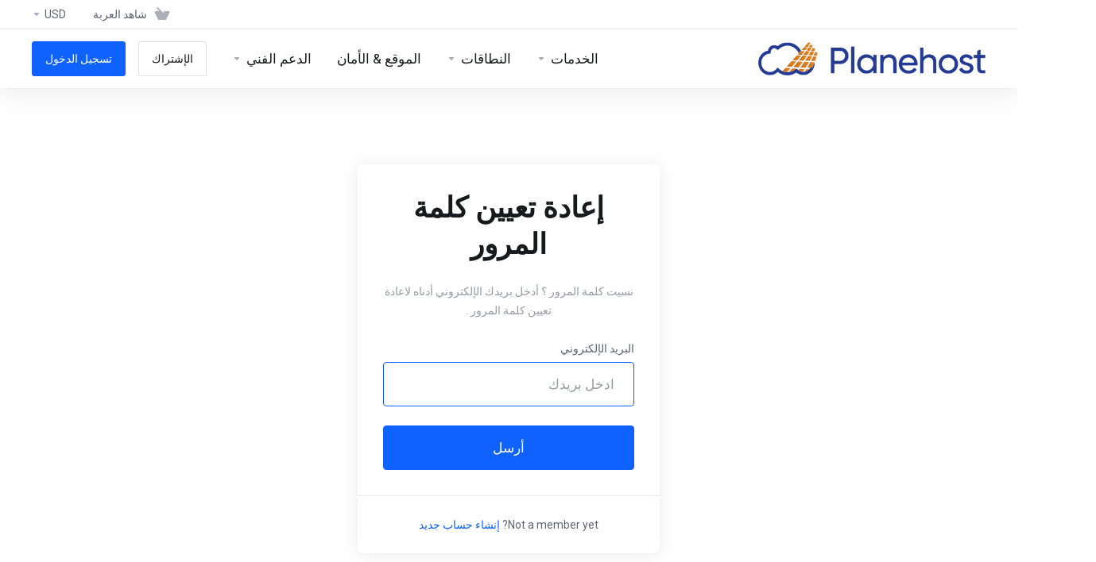

--- FILE ---
content_type: text/html; charset=utf-8
request_url: https://clients.planehost.com/password/reset
body_size: 8827
content:
    <!DOCTYPE html>
    <html lang="ar" dir="rtl">
    <head>
        <meta charset="utf-8" />
        <meta http-equiv="X-UA-Compatible" content="IE=edge">
        <meta name="viewport" content="width=device-width, initial-scale=1.0, maximum-scale=1.0, user-scalable=0">
            <title>
                    إعادة تعيين كلمة المرور
         - planehost
    </title>
            <link rel="canonical" href="https://clients.planehost.com/password/reset">
                            <link rel="shortcut icon" href="/templates/lagom2/assets/img/favicons/favicon.ico">
        <link rel="icon" sizes="16x16 32x32 64x64" href="/templates/lagom2/assets/img/favicons/favicon.ico">
        <link rel="icon" type="image/png" sizes="196x196" href="/templates/lagom2/assets/img/favicons/favicon-192.png">
        <link rel="icon" type="image/png" sizes="160x160" href="/templates/lagom2/assets/img/favicons/favicon-160.png">
        <link rel="icon" type="image/png" sizes="96x96" href="/templates/lagom2/assets/img/favicons/favicon-96.png">
        <link rel="icon" type="image/png" sizes="64x64" href="/templates/lagom2/assets/img/favicons/favicon-64.png">
        <link rel="icon" type="image/png" sizes="32x32" href="/templates/lagom2/assets/img/favicons/favicon-32.png">
        <link rel="icon" type="image/png" sizes="16x16" href="/templates/lagom2/assets/img/favicons/favicon-16.png">
        <link rel="apple-touch-icon" href="/templates/lagom2/assets/img/favicons/favicon-57.png">
        <link rel="apple-touch-icon" sizes="114x114" href="/templates/lagom2/assets/img/favicons/favicon-114.png">
        <link rel="apple-touch-icon" sizes="72x72" href="/templates/lagom2/assets/img/favicons/favicon-72.png">
        <link rel="apple-touch-icon" sizes="144x144" href="/templates/lagom2/assets/img/favicons/favicon-144.png">
        <link rel="apple-touch-icon" sizes="60x60" href="/templates/lagom2/assets/img/favicons/favicon-60.png">
        <link rel="apple-touch-icon" sizes="120x120" href="/templates/lagom2/assets/img/favicons/favicon-120.png">
        <link rel="apple-touch-icon" sizes="76x76" href="/templates/lagom2/assets/img/favicons/favicon-76.png">
        <link rel="apple-touch-icon" sizes="152x152" href="/templates/lagom2/assets/img/favicons/favicon-152.png">
        <link rel="apple-touch-icon" sizes="180x180" href="/templates/lagom2/assets/img/favicons/favicon-180.png">
        <meta name="msapplication-TileColor" content="#FFFFFF">
        <meta name="msapplication-TileImage" content="/templates/lagom2/assets/img/favicons/favicon-144.png">
        <meta name="msapplication-config" content="/templates/lagom2/assets/img/favicons/browserconfig.xml">
    
                <link rel='stylesheet' href='/templates/lagom2/core/styles/modern/assets/css/vars/minified.css?1742090641'>
        
                <link rel="stylesheet" href="/templates/lagom2/assets/css/theme-rtl.css?v=2.2.8">
                                
        
        
        
        
        <!-- HTML5 Shim and Respond.js IE8 support of HTML5 elements and media queries -->
    <!-- WARNING: Respond.js doesn't work if you view the page via file:// -->
    <!--[if lt IE 9]>
    <script src="https://oss.maxcdn.com/libs/html5shiv/3.7.0/html5shiv.js"></script>
    <script src="https://oss.maxcdn.com/libs/respond.js/1.4.2/respond.min.js"></script>
    <![endif]-->

        <script>
        var csrfToken = '92155fca14a7aeaac1f2c7a94ddd3b0c028cf5ab',
            markdownGuide = 'دليل تخفيض السعر',
            locale = 'en',
            saved = 'تم الحفظ',
            saving = 'حفظ تلقائي',
            whmcsBaseUrl = "";
            var recaptcha = {"requiredText":"\u0645\u0637\u0644\u0648\u0628","siteKey":"6LfKVmQqAAAAADjKQlCpOdMwgjSexWjETSjSJi__","apiObject":"grecaptcha","libUrl":"https:\/\/www.google.com\/recaptcha\/api.js?onload=recaptchaLoadCallback&render=explicit"}    </script>
            <script  src="/templates/lagom2/assets/js/scripts.min.js?v=2.2.8"></script>
    <script  src="/templates/lagom2/assets/js/core.min.js?v=2.2.8"></script>

        
                

                    <link href="/assets/css/fontawesome-all.min.css" rel="stylesheet">
            </head>
    <body class="lagom page-login page-login-default lagom-not-portal lagom-layout-top lagom-layout-condensed lagom-layout-banner lagom-modern page-password-reset-container" data-phone-cc-input="1">

    
        

                

    



    
    




                    

    <div class="app-nav app-nav-condensed " >
                                                                                                                                                                                                                                                                                                    <div class="app-nav-header " id="header">
            <div class="container">
                <button class="app-nav-toggle navbar-toggle" type="button">
                    <span class="icon-bar"></span>
                    <span class="icon-bar"></span>
                    <span class="icon-bar"></span>
                    <span class="icon-bar"></span>
                </button>
                        
                              
                                
            <a class="logo hidden-sm hidden-xs hidden-md" href="/index.php"><img src="/templates/lagom2/assets/img/logo/logo_big.1577498805.png" title="planehost" alt="planehost"/></a>
                    <a class="logo visible-xs visible-sm visible-md" href="/index.php"><img src="/templates/lagom2/assets/img/logo/logo_big.1577498805.png" title="planehost" alt="planehost"/></a>
                                    <ul class="top-nav">
                                                                                                                                                                                                                            <li
                menuItemName="View Cart"
                class="  nav-item-cart"
                id="Secondary_Navbar-View_Cart"
                            >
                                    <a
                                                                                    href="/cart.php?a=view"
                                                                                                                        >
                                                    
                                                                    <i class="fas fa-test lm lm-basket"></i>
                                                                                                                                                                        <span class="item-text">
                                    شاهد العربة
                                                                    </span>
                                                                                                        <span class="nav-badge badge badge-primary-faded hidden" ><span ></span></span>                                                                    </a>
                                            </li>
                    <li
                menuItemName="Currencies-152"
                class="dropdown  nav-item-currency"
                id="Secondary_Navbar-Currencies-152"
                            >
                                    <a
                                                    class="dropdown-toggle"
                            href="#"
                            data-toggle="dropdown"
                                                                                            >
                                                                                                            <span class="item-text">
                                    USD
                                                                    </span>
                                                                                                                                                        <b class="ls ls-caret"></b>                    </a>
                                                                                                        <div class="dropdown-menu dropdown-menu-right">
            <div class="dropdown-menu-items has-scroll">
                                    <div class="dropdown-menu-item active">
                        <a href="/password/reset?currency=1" rel="nofollow">
                            <span>USD</span>
                        </a>
                    </div>
                                    <div class="dropdown-menu-item ">
                        <a href="/password/reset?currency=2" rel="nofollow">
                            <span>EGP</span>
                        </a>
                    </div>
                                    <div class="dropdown-menu-item ">
                        <a href="/password/reset?currency=3" rel="nofollow">
                            <span>SAR</span>
                        </a>
                    </div>
                            </div>                 
        </div>
                                </li>
                </ul>
                </div>
        </div>
            <div class="app-nav-menu" id="main-menu">
        <div class="container">
                                    
                              
                                
            <a class="logo" href="/index.php"><img src="/templates/lagom2/assets/img/logo/logo_big.1577498805.png" title="planehost" alt="planehost"/></a>
                                        <ul class="menu menu-primary" data-nav>
                                                                                                                                                                                                                                                                                                                                                                                                                                                                                                                                                                                                                                                                                                                                                                                                                                                                                                                                                                                                                                                                                                                                                                                                                                                                                                                                                                                                                                                                                                                                                                                                                                                                                                                                                                                                        <li
                menuItemName="Products"
                class="dropdown  nav-item-text-only"
                id="Primary_Navbar-Products"
                            >
                                    <a
                                                    class="dropdown-toggle"
                            href="#"
                            data-toggle="dropdown"
                                                                                            >
                                                                                    <svg class="svg-icon {if $onDark} svg-icon-on-dark {/if}" xmlns="http://www.w3.org/2000/svg" width="64" height="64" fill="none" viewBox="0 0 64 64">
    <path fill="var(--svg-icon-color-2)" stroke="var(--svg-icon-color-2)" stroke-linecap="round" stroke-linejoin="round" stroke-width="2" d="M59 36.5898V47.4098L32 62.9998L5 47.4098V36.5898L32 44.5898L59 36.5898Z" />
    <path fill="var(--svg-icon-color-1)" stroke="var(--svg-icon-color-1)" stroke-linecap="round" stroke-linejoin="round" stroke-width="2" d="M32 44.3L11.2 32.3L5 35.9L32 51.5L59 35.9L52.8 32.3L32 44.3Z" />
    <path stroke="var(--svg-icon-color-3)" stroke-linecap="round" stroke-linejoin="round" stroke-width="2" d="M32 32.2V43.7M32 32.2L5 16.6M32 32.2L59 16.6M32 43.7L59 28.1V16.6M32 43.7L5 28.1V16.6M5 16.6L32 1L59 16.6M37 34.8L44 30.7" />
</svg>
                                                                                                                                        <span class="item-text">
                                    الخدمات
                                                                    </span>
                                                                                                                                                        <b class="ls ls-caret"></b>                    </a>
                                                                                                                                                <ul class="dropdown-menu dropdown-lazy has-scroll  ">
                                                                                                                                                                    <li menuItemName="خطط الاستضافة" class=" " id="Primary_Navbar-Products-خطط_الاستضافة">
                                                                                            <a
                                                                                                            href="/store/hosting"
                                                                                                                                                        >
                                                                                                            <i class="fas fa-ticket ls ls-box"></i>
                                                                                                        خطط الاستضافة
                                                                                                    </a>
                                                                                                                                </li>
                                                                                
                                                                                                                                                                        <li menuItemName="خطط الموزعين" class=" " id="Primary_Navbar-Products-خطط_الموزعين">
                                                                                            <a
                                                                                                            href="/store/reseller"
                                                                                                                                                        >
                                                                                                            <i class="fas fa-ticket ls ls-box"></i>
                                                                                                        خطط الموزعين
                                                                                                    </a>
                                                                                                                                </li>
                                                                                
                                                                                                                                                                        <li menuItemName="تصميم المواقع الكترونية" class=" " id="Primary_Navbar-Products-تصميم_المواقع_الكترونية">
                                                                                            <a
                                                                                                            href="/store/website-design"
                                                                                                                                                        >
                                                                                                            <i class="fas fa-ticket ls ls-box"></i>
                                                                                                        تصميم المواقع الكترونية
                                                                                                    </a>
                                                                                                                                </li>
                                                                                
                                                                                    </ul>
                                                </li>
                    <li
                menuItemName="Domains"
                class="dropdown  nav-item-text-only"
                id="Primary_Navbar-Domains"
                            >
                                    <a
                                                    class="dropdown-toggle"
                            href="#"
                            data-toggle="dropdown"
                                                                                            >
                                                                                    <svg class="svg-icon {if $onDark} svg-icon-on-dark {/if}" xmlns="http://www.w3.org/2000/svg" width="64" height="64" fill="none" viewBox="0 0 64 64">
    <path fill="var(--svg-icon-color-3)" fill-rule="evenodd" d="M32.3 16.3c-.626 0-1.246.01-1.862.032a1 1 0 0 1-.069-1.999 55.815 55.815 0 0 1 3.862 0 1 1 0 0 1-.07 2 53.82 53.82 0 0 0-1.86-.033Zm-4.684-.808a1 1 0 0 1-.889 1.1 49.265 49.265 0 0 0-3.678.53 1 1 0 1 1-.36-1.968 51.298 51.298 0 0 1 3.827-.551 1 1 0 0 1 1.1.889Zm9.368 0a1 1 0 0 1 1.1-.89c1.306.14 2.583.324 3.827.552a1 1 0 1 1-.36 1.967 49.265 49.265 0 0 0-3.678-.53 1 1 0 0 1-.889-1.1Zm7.48 1.218a1 1 0 0 1 1.226-.706 42.68 42.68 0 0 1 3.699 1.175 1 1 0 0 1-.693 1.876 40.733 40.733 0 0 0-3.526-1.12 1 1 0 0 1-.706-1.225Zm-24.328 0a1 1 0 0 1-.706 1.226 41.01 41.01 0 0 0-3.526 1.119 1 1 0 0 1-.693-1.876 42.68 42.68 0 0 1 3.7-1.174 1 1 0 0 1 1.225.705Zm-7.166 2.457a1 1 0 0 1-.453 1.34c-.557.275-1.096.562-1.615.858-.402.237-.792.479-1.17.727a1 1 0 1 1-1.098-1.672c.41-.268.828-.529 1.259-.782l.01-.006a32.427 32.427 0 0 1 1.728-.918 1 1 0 0 1 1.34.453Zm38.66 0a1 1 0 0 1 1.34-.453c.592.293 1.167.598 1.723.916.651.365 1.283.762 1.892 1.188a1 1 0 1 1-1.145 1.64 20.634 20.634 0 0 0-1.728-1.085l-.008-.005a30.492 30.492 0 0 0-1.62-.861 1 1 0 0 1-.454-1.34Zm-43.982 3.15a1 1 0 0 1-.133 1.409c-.352.29-.696.593-1.034.907a1 1 0 0 1-1.361-1.466c.366-.34.738-.667 1.12-.982a1 1 0 0 1 1.408.133Zm50.925 1.374a1 1 0 0 1 1.414.015 25.349 25.349 0 0 1 1.487 1.66 1 1 0 0 1-1.548 1.267 23.56 23.56 0 0 0-1.368-1.528 1 1 0 0 1 .015-1.414Z" clip-rule="evenodd" />
    <path fill="var(--svg-icon-color-3)" fill-rule="evenodd" d="M28.22 2.227a1 1 0 0 1-.246 1.392l-.25.175a1 1 0 0 1-.278.136.968.968 0 0 1-.223.214l-.244.171c-.602.434-1.185.904-1.744 1.407a1 1 0 0 1-1.339-1.486 22.638 22.638 0 0 1 1.92-1.548l.01-.007.25-.175a1 1 0 0 1 .278-.136.968.968 0 0 1 .223-.214l.25-.175a1 1 0 0 1 1.392.246Zm-6.206 5.45a1 1 0 0 1 .242 1.394 18.42 18.42 0 0 0-1.188 1.925 29.99 29.99 0 0 0-.86 1.62 1 1 0 1 1-1.794-.884c.292-.59.595-1.163.911-1.716.39-.727.824-1.426 1.295-2.096a1 1 0 0 1 1.393-.243Zm-3.846 7.044a1 1 0 0 1 .593 1.284 41.131 41.131 0 0 0-1.117 3.527 1 1 0 0 1-1.931-.519c.344-1.28.736-2.516 1.171-3.699a1 1 0 0 1 1.284-.593Zm-2.142 7.266a1 1 0 0 1 .803 1.165 49.542 49.542 0 0 0-.533 3.677 1 1 0 0 1-1.989-.213c.14-1.303.326-2.58.555-3.826a1 1 0 0 1 1.164-.803Zm-.958 7.518a1 1 0 0 1 .965 1.034 52.863 52.863 0 0 0 0 3.725 1 1 0 1 1-1.999.07 54.851 54.851 0 0 1 0-3.865 1 1 0 0 1 1.034-.964Zm.128 7.587a1 1 0 0 1 1.102.887c.135 1.255.316 2.485.539 3.681a1 1 0 1 1-1.966.366 50.81 50.81 0 0 1-.562-3.832 1 1 0 0 1 .887-1.102Zm1.24 7.488a1 1 0 0 1 1.228.701c.335 1.223.715 2.4 1.138 3.524a1 1 0 1 1-1.872.705 41.855 41.855 0 0 1-1.195-3.701 1 1 0 0 1 .701-1.229Zm2.501 7.162a1 1 0 0 1 1.344.44c.282.556.576 1.094.88 1.61l.005.007c.266.46.552.916.855 1.364a1 1 0 1 1-1.657 1.12 25.178 25.178 0 0 1-.928-1.479 31.004 31.004 0 0 1-.939-1.718 1 1 0 0 1 .44-1.344Zm3.65 5.885a1 1 0 0 1 1.412.087c.357.404.727.797 1.108 1.179a1 1 0 0 1-1.414 1.414c-.41-.41-.809-.834-1.193-1.269a1 1 0 0 1 .088-1.411Z" clip-rule="evenodd" />
    <path stroke="var(--svg-icon-color-3)" stroke-linecap="round" stroke-linejoin="round" stroke-width="2" d="M32.9 63c-.7 0-1.3 0-2-.1m0-61.6c.7-.2 1.3-.3 2-.3m29.8 28.7c.2.7.2 1.3.2 2M1 32.9c0-.7 0-1.3.1-2m61.9.2c0 4.9-3.3 9.9-8.9 13.1-6.7 3.7-14.3 5.7-22 5.7-7.6 0-15.1-1.9-21.8-5.7C4.8 41 1 36.5 1 31.6M31.4 1c4.9 0 9.4 3.9 12.7 9.5 3.8 6.7 5.8 14.2 5.8 21.9 0 7.7-2 15.2-5.8 21.9-3.2 5.6-7.7 8.8-12.7 8.8m22.7-8.8C48.3 60 40.4 63.2 32.2 63c-8.2.2-16-3-21.9-8.7C4.5 48.5 1.1 40.6 1 32.4c.1-8.3 3.5-16.1 9.4-21.9C16.1 4.5 24 1.1 32.2 1c8.3.1 16.2 3.5 21.9 9.5 5.8 5.8 9 13.7 8.9 21.9.1 8.2-3.1 16.1-8.9 21.9Z" />
    <path fill="var(--svg-icon-color-2)" stroke="var(--svg-icon-color-2)" stroke-linecap="round" stroke-linejoin="round" stroke-width="2" d="M31.5 39.9a7.5 7.5 0 1 0 0-15 7.5 7.5 0 0 0 0 15Z" />
</svg>
                                                                                                                                        <span class="item-text">
                                    النطاقات
                                                                    </span>
                                                                                                                                                        <b class="ls ls-caret"></b>                    </a>
                                                                                                                                                <ul class="dropdown-menu dropdown-lazy has-scroll  ">
                                                                                                                                                                    <li menuItemName="Register a New Domain" class=" " id="Primary_Navbar-Domains-Register_a_New_Domain">
                                                                                            <a
                                                                                                            href="/cart.php?a=add&domain=register"
                                                                                                                                                        >
                                                                                                            <i class="fas fa-test lm lm-globe"></i>
                                                                                                        <span class="menu-item-content">تسجيل نطاق جديد</span>
                                                                                                    </a>
                                                                                                                                </li>
                                                                                
                                                                                                                                                                        <li menuItemName="Transfer Domains to Us" class=" " id="Primary_Navbar-Domains-Transfer_Domains_to_Us">
                                                                                            <a
                                                                                                            href="/cart.php?a=add&domain=transfer"
                                                                                                                                                        >
                                                                                                            <i class="fas fa-test ls ls-transfer"></i>
                                                                                                        <span class="menu-item-content">نقل نطاق إلينا</span>
                                                                                                    </a>
                                                                                                                                </li>
                                                                                
                                                                                                                                                                        <li menuItemName="Divider-286" class="nav-divider " id="Primary_Navbar-Domains-Divider-286">
                                                                                            -----
                                                                                                                                </li>
                                                                                
                                                                                                                                                                        <li menuItemName="Domain Pricing" class=" " id="Primary_Navbar-Domains-Domain_Pricing">
                                                                                            <a
                                                                                                            href="/domain/pricing"
                                                                                                                                                        >
                                                                                                            <i class="fas fa-test ls ls-document-info"></i>
                                                                                                        <span class="menu-item-content">سعر الدومين</span>
                                                                                                    </a>
                                                                                                                                </li>
                                                                                
                                                                                    </ul>
                                                </li>
                    <li
                menuItemName="Website & Security"
                class="  nav-item-text-only"
                id="Primary_Navbar-Website_&_Security"
                            >
                                    <a
                                                                                    href="#"
                                                                                                                        >
                                                                                    <svg class="svg-icon {if $onDark} svg-icon-on-dark {/if}" xmlns="http://www.w3.org/2000/svg" width="64" height="64" fill="none" viewBox="0 0 64 64">
    <path fill="var(--svg-icon-color-2)" stroke="var(--svg-icon-color-2)" stroke-linecap="round" stroke-linejoin="round" stroke-width="2" d="M31 27.5 59 3.8 54 1 26 17.2v7.5l5 2.8Z" />
    <path fill="var(--svg-icon-color-1)" stroke="var(--svg-icon-color-1)" stroke-linecap="round" stroke-linejoin="round" stroke-width="2" d="M31 19.9v7.6l7.5 4.4V48H45l14-16.2v-28L31 19.9Z" />
    <path stroke="var(--svg-icon-color-3)" stroke-linecap="round" stroke-linejoin="round" stroke-width="2" d="m33 34.9 5-2.7m-5 2.7L5 18.8m28 16.1V63m5-30.8L10 16l-5 2.8m33 13.4v28.1L33 63M5 18.8v28L19 63h14" />
</svg>
                                                                                                                                        <span class="item-text">
                                    الموقع & الأمان
                                                                    </span>
                                                                                                                                                                            </a>
                                            </li>
                    <li
                menuItemName="Support"
                class="dropdown  nav-item-text-only"
                id="Primary_Navbar-Support"
                            >
                                    <a
                                                    class="dropdown-toggle"
                            href="#"
                            data-toggle="dropdown"
                                                                                            >
                                                                                    <svg class="svg-icon {if $onDark} svg-icon-on-dark {/if}" xmlns="http://www.w3.org/2000/svg" width="64" height="64" fill="none" viewBox="0 0 64 64">
    <path fill="var(--svg-icon-color-3)" fill-rule="evenodd" d="M34.945 2.047a1 1 0 0 1-.991 1.008c-.527.004-1.117.13-1.748.414l-2.615 1.506a1 1 0 0 1-.997-1.734l2.655-1.529a.99.99 0 0 1 .08-.041c.876-.404 1.758-.609 2.608-.616a1 1 0 0 1 1.008.992Zm2.2 1.408a1 1 0 0 1 1.322.5c.35.775.533 1.662.533 2.626a1 1 0 1 1-2 0c0-.71-.135-1.314-.356-1.803a1 1 0 0 1 .5-1.323ZM24.647 6.667a1 1 0 0 1-.367 1.366l-5.312 3.058a1 1 0 1 1-.998-1.733L23.282 6.3a1 1 0 0 1 1.366.367Zm-10.623 6.117a1 1 0 0 1-.367 1.366L11 15.679a.985.985 0 0 1-.08.041 9.781 9.781 0 0 0-2.343 1.538 1 1 0 0 1-1.32-1.503 11.831 11.831 0 0 1 2.783-1.832l2.617-1.507a1 1 0 0 1 1.366.368Zm-9.2 7.868a1 1 0 0 1 .634 1.264A8.671 8.671 0 0 0 5 24.646v3.679a1 1 0 1 1-2 0v-3.68c0-1.145.2-2.279.56-3.36a1 1 0 0 1 1.264-.633ZM4 34.684a1 1 0 0 1 1 1v3.679c0 .744.143 1.357.372 1.843a1 1 0 1 1-1.81.851C3.192 41.273 3 40.363 3 39.363v-3.68a1 1 0 0 1 1-1Zm8.538 7.073A1 1 0 0 1 13 42.6v1.498a1 1 0 0 1-1.998.07l-.078.036-.004.002c-.88.405-1.772.625-2.633.656a1 1 0 1 1-.07-1.999c.569-.02 1.2-.167 1.864-.473h.002l.371-.173a.996.996 0 0 1 .412-.094.996.996 0 0 1 .337-.255l.375-.175a1 1 0 0 1 .96.064ZM12 46.095a1 1 0 0 1 1 1v1.499c0 .283.059.428.09.481.033.055.06.112.08.17a.996.996 0 0 1 .295-.309c.153-.103.334-.265.526-.504a1 1 0 0 1 1.556 1.257 4.48 4.48 0 0 1-.96.903 1 1 0 0 1-1.503-.49 1 1 0 0 1-1.716-.01c-.259-.438-.368-.958-.368-1.498v-1.499a1 1 0 0 1 1-1Z" clip-rule="evenodd" />
    <path stroke="var(--svg-icon-color-3)" stroke-linecap="round" stroke-linejoin="round" stroke-width="2" d="M13 29.796c0-1.826.659-3.88 1.831-5.712 1.172-1.832 3.013-3.357 4.67-4.122L40.749 7.73c1.658-.764 3.248-.772 4.42-.022C46.342 8.457 47 9.905 47 11.731v15.258c0 1.826-.659 3.88-1.831 5.712-1.172 1.831-2.469 2.891-4.42 4.054l-8.557 4.893L23.77 54.21c-1.285 1.592-2.77 1.266-2.77-.466V47.75l-1.498.698c-1.658.764-3.498.839-4.67.088C13.658 47.786 13 46.34 13 44.513V29.796Z" />
    <path fill="var(--svg-icon-color-2)" stroke="var(--svg-icon-color-2)" stroke-linecap="round" stroke-linejoin="round" stroke-width="2" d="M23.831 29.234C22.66 31.065 22 33.12 22 34.945v14.718c0 1.826.659 3.273 1.831 4.023C25.308 54.632 28 56.08 28 56.08l2-2.38v5.2c0 .773.296 1.18.738 1.45.232.088 3.862 2.2 3.862 2.2l6.592-15.752 8.556-4.893c1.952-1.163 3.248-2.223 4.42-4.054C55.342 36.019 56 33.965 56 32.139l2.135-16.999c-.865-.473-3.038-1.689-3.966-2.283-1.172-.75-2.763-.742-4.42.022L28.501 25.112c-1.658.765-3.498 2.29-4.67 4.122Z" />
    <path fill="var(--svg-icon-color-1)" stroke="var(--svg-icon-color-1)" stroke-linecap="round" stroke-linejoin="round" stroke-width="2" d="M26 37.245c0-1.825.659-3.88 1.831-5.711 1.172-1.832 3.013-3.357 4.67-4.122L53.749 15.18c1.658-.764 3.248-.772 4.42-.022 1.173.75 1.832 2.198 1.832 4.024V34.44c0 1.826-.659 3.88-1.831 5.712-1.172 1.831-2.469 2.891-4.42 4.054l-8.557 4.893L36.77 61.66c-1.285 1.592-2.77 1.266-2.77-.466V55.2l-1.498.697c-1.658.765-3.499.84-4.67.09C26.658 55.236 26 53.788 26 51.962V37.245Z" />
    <path stroke="var(--svg-icon-color-4)" stroke-linecap="round" stroke-linejoin="round" stroke-width="2" d="m32.422 48.78 16.89-9.675m-16.89 2.925 8.446-4.838m-8.446-1.912 16.89-9.675" />
</svg>
                                                                                                                                        <span class="item-text">
                                    الدعم الفني
                                                                    </span>
                                                                                                                                                        <b class="ls ls-caret"></b>                    </a>
                                                                                                                                                <ul class="dropdown-menu dropdown-lazy has-scroll  ">
                                                                                                                                                                    <li menuItemName="Contact Us" class=" " id="Primary_Navbar-Support-Contact_Us">
                                                                                            <a
                                                                                                            href="/contact.php"
                                                                                                                                                        >
                                                                                                            <i class="fas fa-test ls ls-chat-clouds"></i>
                                                                                                        <span class="menu-item-content">راسلنا</span>
                                                                                                    </a>
                                                                                                                                </li>
                                                                                
                                                                                                                                                                        <li menuItemName="Divider-293" class="nav-divider " id="Primary_Navbar-Support-Divider-293">
                                                                                            -----
                                                                                                                                </li>
                                                                                
                                                                                                                                                                        <li menuItemName="Network Status" class=" " id="Primary_Navbar-Support-Network_Status">
                                                                                            <a
                                                                                                            href="/serverstatus.php"
                                                                                                                                                        >
                                                                                                            <i class="fas fa-test ls ls-spark"></i>
                                                                                                        <span class="menu-item-content">حالة الشبكة</span>
                                                                                                    </a>
                                                                                                                                </li>
                                                                                
                                                                                                                                                                        <li menuItemName="Knowledgebase" class=" " id="Primary_Navbar-Support-Knowledgebase">
                                                                                            <a
                                                                                                            href="/knowledgebase"
                                                                                                                                                        >
                                                                                                            <i class="fas fa-test ls ls-document-info"></i>
                                                                                                        <span class="menu-item-content">مكتبة الشروحات</span>
                                                                                                    </a>
                                                                                                                                </li>
                                                                                
                                                                                                                                                                        <li menuItemName="News" class=" " id="Primary_Navbar-Support-News">
                                                                                            <a
                                                                                                            href="/announcements"
                                                                                                                                                        >
                                                                                                            <i class="fas fa-test ls ls-document"></i>
                                                                                                        <span class="menu-item-content">أخبار</span>
                                                                                                    </a>
                                                                                                                                </li>
                                                                                
                                                                                    </ul>
                                                </li>
                    <li
                menuItemName="Register"
                class=" nav-item-btn is-right"
                id="Primary_Navbar-Register"
                            >
                                    
                            <a class="btn btn-outline btn-default" href="/register.php" >
                                <span>الإشتراك</span> 
                            </a>
                                            </li>
                    <li
                menuItemName="Login"
                class=" nav-item-btn is-right"
                id="Primary_Navbar-Login"
                            >
                                    
                            <a class="btn btn-primary" href="/login.php" >
                                <span>تسجيل الدخول</span> 
                            </a>
                                            </li>
                        </ul>
        </div>
    </div>
    </div>
<div class="app-main ">
                                                    

   <div class="main-body">
        <div class="container">
                    

    



    
    




                        <div class="login">
        <div class="login-header">
                    </div>
        <div class="login-wrapper">
            <div class="login-body"> 
                <h1 class="login-title">إعادة تعيين كلمة المرور</h1>
                                                                                                                                 
    <p class="login-desc">نسيت كلمة المرور ؟ أدخل بريدك الإلكتروني أدناه لاعادة تعيين كلمة المرور .</p>
    <form class="loginForm" method="post" action="/password/reset" role="form">
<input type="hidden" name="token" value="92155fca14a7aeaac1f2c7a94ddd3b0c028cf5ab" />
        <input type="hidden" name="action" value="reset" />
        <div class="form-group">
            <label for="inputEmail">البريد الإلكتروني</label>
            <input type="email" name="email" class="form-control input-lg" id="inputEmail" placeholder="ادخل بريدك" autofocus>
        </div>
                    <div class="login-captcha">
                     
                    </div>
           
        <button type="submit" class="btn btn-lg btn-primary btn-block">
            <span class="btn-text">
                أرسل
            </span>
            <div class="loader loader-button hidden" >
                 
    <div class="spinner spinner-sm spinner-light">
        <div class="rect1"></div>
        <div class="rect2"></div>
        <div class="rect3"></div>
        <div class="rect4"></div>
        <div class="rect5"></div>
    </div>
       
            </div>
        </button>
    </form>
                                                                        </div>
                        <div class="login-footer">
                <div class="text-light">Not a member yet? <a href="/register.php">إنشاء حساب جديد</a></div>
            </div>
                    </div>
               
    </div>
        </div>
    </div>      


                    

    



    
    




                        
    
                <div class="main-footer">
                        <div class="footer-bottom">
                <div class="container">
                    <div class="footer-copyright">حقوق الطبع والنشر &copy; 2026 planehost. جميع الحقوق محفوظة.</div>
                                            <ul class="footer-nav footer-nav-h">
                                                            <li  class="dropdown dropup" data-language-select>
                                    <a  data-toggle="dropdown" href="#" >
                                                                                                                            <span class="language-flag flag-arabic"><img class="lazyload" data-src="/templates/lagom2/assets/img/flags/arabic.svg"/></span><span>العربية</span>
                                                                                                                            <b class="ls ls-caret"></b>
                                                                            </a>
                                                                                <div class="dropdown-menu dropdown-language-search dropdown-lazy  dropdown-menu-right" >
                                                <input type="hidden" data-language-select-value value="العربية">
        <input type="hidden" data-language-select-backlink value="/password/reset?">
        <input type="hidden" data-language-select-lang value="حدد">
        <div class="dropdown-header input-group align-center">
            <i class="input-group-icon lm lm-search"></i>
            <input class="form-control" placeholder="بحث..." type="text" data-language-select-search>
        </div>
        <div class="nav-divider"></div>
        <div class="dropdown-menu-items has-scroll" data-language-select-list>
                    <div class="dropdown-menu-item active" data-value="arabic" data-language="العربية">
                                                                    <a href="/password/reset?language=arabic" rel="nofollow">
                    <span class="language-flag flag-arabic">
                        <img class="lazyload hidden" data-src="/templates/lagom2/assets/img/flags/arabic.svg"/>
                    </span>
                    <span class="language-text">العربية</span>
                </a>
            </div>
                    <div class="dropdown-menu-item " data-value="azerbaijani" data-language="Azerbaijani">
                                                                    <a href="/password/reset?language=azerbaijani" rel="nofollow">
                    <span class="language-flag flag-azerbaijani">
                        <img class="lazyload hidden" data-src="/templates/lagom2/assets/img/flags/azerbaijani.svg"/>
                    </span>
                    <span class="language-text">Azerbaijani</span>
                </a>
            </div>
                    <div class="dropdown-menu-item " data-value="catalan" data-language="Català">
                                                                    <a href="/password/reset?language=catalan" rel="nofollow">
                    <span class="language-flag flag-catalan">
                        <img class="lazyload hidden" data-src="/templates/lagom2/assets/img/flags/catalan.svg"/>
                    </span>
                    <span class="language-text">Català</span>
                </a>
            </div>
                    <div class="dropdown-menu-item " data-value="chinese" data-language="中文">
                                                                    <a href="/password/reset?language=chinese" rel="nofollow">
                    <span class="language-flag flag-chinese">
                        <img class="lazyload hidden" data-src="/templates/lagom2/assets/img/flags/chinese.svg"/>
                    </span>
                    <span class="language-text">中文</span>
                </a>
            </div>
                    <div class="dropdown-menu-item " data-value="croatian" data-language="Hrvatski">
                                                                    <a href="/password/reset?language=croatian" rel="nofollow">
                    <span class="language-flag flag-croatian">
                        <img class="lazyload hidden" data-src="/templates/lagom2/assets/img/flags/croatian.svg"/>
                    </span>
                    <span class="language-text">Hrvatski</span>
                </a>
            </div>
                    <div class="dropdown-menu-item " data-value="czech" data-language="Čeština">
                                                                    <a href="/password/reset?language=czech" rel="nofollow">
                    <span class="language-flag flag-czech">
                        <img class="lazyload hidden" data-src="/templates/lagom2/assets/img/flags/czech.svg"/>
                    </span>
                    <span class="language-text">Čeština</span>
                </a>
            </div>
                    <div class="dropdown-menu-item " data-value="danish" data-language="Dansk">
                                                                    <a href="/password/reset?language=danish" rel="nofollow">
                    <span class="language-flag flag-danish">
                        <img class="lazyload hidden" data-src="/templates/lagom2/assets/img/flags/danish.svg"/>
                    </span>
                    <span class="language-text">Dansk</span>
                </a>
            </div>
                    <div class="dropdown-menu-item " data-value="dutch" data-language="Nederlands">
                                                                    <a href="/password/reset?language=dutch" rel="nofollow">
                    <span class="language-flag flag-dutch">
                        <img class="lazyload hidden" data-src="/templates/lagom2/assets/img/flags/dutch.svg"/>
                    </span>
                    <span class="language-text">Nederlands</span>
                </a>
            </div>
                    <div class="dropdown-menu-item " data-value="english" data-language="English">
                                                                    <a href="/password/reset?language=english" rel="nofollow">
                    <span class="language-flag flag-english">
                        <img class="lazyload hidden" data-src="/templates/lagom2/assets/img/flags/english.svg"/>
                    </span>
                    <span class="language-text">English</span>
                </a>
            </div>
                    <div class="dropdown-menu-item " data-value="estonian" data-language="Estonian">
                                                                    <a href="/password/reset?language=estonian" rel="nofollow">
                    <span class="language-flag flag-estonian">
                        <img class="lazyload hidden" data-src="/templates/lagom2/assets/img/flags/estonian.svg"/>
                    </span>
                    <span class="language-text">Estonian</span>
                </a>
            </div>
                    <div class="dropdown-menu-item " data-value="farsi" data-language="Persian">
                                                                    <a href="/password/reset?language=farsi" rel="nofollow">
                    <span class="language-flag flag-farsi">
                        <img class="lazyload hidden" data-src="/templates/lagom2/assets/img/flags/farsi.svg"/>
                    </span>
                    <span class="language-text">Persian</span>
                </a>
            </div>
                    <div class="dropdown-menu-item " data-value="french" data-language="Français">
                                                                    <a href="/password/reset?language=french" rel="nofollow">
                    <span class="language-flag flag-french">
                        <img class="lazyload hidden" data-src="/templates/lagom2/assets/img/flags/french.svg"/>
                    </span>
                    <span class="language-text">Français</span>
                </a>
            </div>
                    <div class="dropdown-menu-item " data-value="german" data-language="Deutsch">
                                                                    <a href="/password/reset?language=german" rel="nofollow">
                    <span class="language-flag flag-german">
                        <img class="lazyload hidden" data-src="/templates/lagom2/assets/img/flags/german.svg"/>
                    </span>
                    <span class="language-text">Deutsch</span>
                </a>
            </div>
                    <div class="dropdown-menu-item " data-value="hebrew" data-language="עברית">
                                                                    <a href="/password/reset?language=hebrew" rel="nofollow">
                    <span class="language-flag flag-hebrew">
                        <img class="lazyload hidden" data-src="/templates/lagom2/assets/img/flags/hebrew.svg"/>
                    </span>
                    <span class="language-text">עברית</span>
                </a>
            </div>
                    <div class="dropdown-menu-item " data-value="hungarian" data-language="Magyar">
                                                                    <a href="/password/reset?language=hungarian" rel="nofollow">
                    <span class="language-flag flag-hungarian">
                        <img class="lazyload hidden" data-src="/templates/lagom2/assets/img/flags/hungarian.svg"/>
                    </span>
                    <span class="language-text">Magyar</span>
                </a>
            </div>
                    <div class="dropdown-menu-item " data-value="italian" data-language="Italiano">
                                                                    <a href="/password/reset?language=italian" rel="nofollow">
                    <span class="language-flag flag-italian">
                        <img class="lazyload hidden" data-src="/templates/lagom2/assets/img/flags/italian.svg"/>
                    </span>
                    <span class="language-text">Italiano</span>
                </a>
            </div>
                    <div class="dropdown-menu-item " data-value="macedonian" data-language="Macedonian">
                                                                    <a href="/password/reset?language=macedonian" rel="nofollow">
                    <span class="language-flag flag-macedonian">
                        <img class="lazyload hidden" data-src="/templates/lagom2/assets/img/flags/macedonian.svg"/>
                    </span>
                    <span class="language-text">Macedonian</span>
                </a>
            </div>
                    <div class="dropdown-menu-item " data-value="norwegian" data-language="Norwegian">
                                                                    <a href="/password/reset?language=norwegian" rel="nofollow">
                    <span class="language-flag flag-norwegian">
                        <img class="lazyload hidden" data-src="/templates/lagom2/assets/img/flags/norwegian.svg"/>
                    </span>
                    <span class="language-text">Norwegian</span>
                </a>
            </div>
                    <div class="dropdown-menu-item " data-value="portuguese-br" data-language="Português">
                                                                    <a href="/password/reset?language=portuguese-br" rel="nofollow">
                    <span class="language-flag flag-portuguese-br">
                        <img class="lazyload hidden" data-src="/templates/lagom2/assets/img/flags/portuguese-br.svg"/>
                    </span>
                    <span class="language-text">Português</span>
                </a>
            </div>
                    <div class="dropdown-menu-item " data-value="portuguese-pt" data-language="Português">
                                                                    <a href="/password/reset?language=portuguese-pt" rel="nofollow">
                    <span class="language-flag flag-portuguese-pt">
                        <img class="lazyload hidden" data-src="/templates/lagom2/assets/img/flags/portuguese-pt.svg"/>
                    </span>
                    <span class="language-text">Português</span>
                </a>
            </div>
                    <div class="dropdown-menu-item " data-value="romanian" data-language="Română">
                                                                    <a href="/password/reset?language=romanian" rel="nofollow">
                    <span class="language-flag flag-romanian">
                        <img class="lazyload hidden" data-src="/templates/lagom2/assets/img/flags/romanian.svg"/>
                    </span>
                    <span class="language-text">Română</span>
                </a>
            </div>
                    <div class="dropdown-menu-item " data-value="russian" data-language="Русский">
                                                                    <a href="/password/reset?language=russian" rel="nofollow">
                    <span class="language-flag flag-russian">
                        <img class="lazyload hidden" data-src="/templates/lagom2/assets/img/flags/russian.svg"/>
                    </span>
                    <span class="language-text">Русский</span>
                </a>
            </div>
                    <div class="dropdown-menu-item " data-value="spanish" data-language="Español">
                                                                    <a href="/password/reset?language=spanish" rel="nofollow">
                    <span class="language-flag flag-spanish">
                        <img class="lazyload hidden" data-src="/templates/lagom2/assets/img/flags/spanish.svg"/>
                    </span>
                    <span class="language-text">Español</span>
                </a>
            </div>
                    <div class="dropdown-menu-item " data-value="swedish" data-language="Svenska">
                                                                    <a href="/password/reset?language=swedish" rel="nofollow">
                    <span class="language-flag flag-swedish">
                        <img class="lazyload hidden" data-src="/templates/lagom2/assets/img/flags/swedish.svg"/>
                    </span>
                    <span class="language-text">Svenska</span>
                </a>
            </div>
                    <div class="dropdown-menu-item " data-value="turkish" data-language="Türkçe">
                                                                    <a href="/password/reset?language=turkish" rel="nofollow">
                    <span class="language-flag flag-turkish">
                        <img class="lazyload hidden" data-src="/templates/lagom2/assets/img/flags/turkish.svg"/>
                    </span>
                    <span class="language-text">Türkçe</span>
                </a>
            </div>
                    <div class="dropdown-menu-item " data-value="ukranian" data-language="Українська">
                                                                    <a href="/password/reset?language=ukranian" rel="nofollow">
                    <span class="language-flag flag-ukranian">
                        <img class="lazyload hidden" data-src="/templates/lagom2/assets/img/flags/ukranian.svg"/>
                    </span>
                    <span class="language-text">Українська</span>
                </a>
            </div>
                </div>
        <div class="dropdown-menu-item dropdown-menu-no-data">
            <span class="text-info text-large">
                لا توجد نتائج
            </span>
        </div>                  
    </div>
                                                                                                        </li>
                                                            <li  >
                                    <a   href="#" >
                                                                                    <i class="lm lm-go-top"></i>
                                                                                                                                                            </a>
                                                                                                        </li>
                                                    </ul>
                                    </div>
            </div>
        </div>
    </div>         <div id="fullpage-overlay" class="hidden">
        <div class="outer-wrapper">
            <div class="inner-wrapper">
                <img class="lazyload" data-src="/assets/img/overlay-spinner.svg">
                <br>
                <span class="msg"></span>
            </div>
        </div>
    </div>
    <div class="modal system-modal fade" id="modalAjax" tabindex="-1" role="dialog" aria-hidden="true" style="display: none">
        <div class="modal-dialog">
            <div class="modal-content">
                <div class="modal-header">
                    <button type="button" class="close" data-dismiss="modal" aria-label="Close"><i class="lm lm-close"></i></button>
                    <h5 class="modal-title"></h5>
                </div>
                <div class="modal-body">
                    <div class="loader">
                         
    <div class="spinner ">
        <div class="rect1"></div>
        <div class="rect2"></div>
        <div class="rect3"></div>
        <div class="rect4"></div>
        <div class="rect5"></div>
    </div>
                         </div>
                </div>
                <div class="modal-footer">
                    <button type="button" class="btn btn-primary modal-submit">
                        إدخال
                    </button>
                    <button type="button" class="btn btn-default" data-dismiss="modal">
                    إغلاق التذكرة
                    </button>
                </div>
            </div>
        </div>
    </div>

        <form action="#" id="frmGeneratePassword" class="form-horizontal">
    <div class="modal fade" id="modalGeneratePassword" style="display: none">
        <div class="modal-dialog">
            <div class="modal-content">
                <div class="modal-header">
                    <button type="button" class="close" data-dismiss="modal" aria-label="Close"><i class="lm lm-close"></i></button>
                    <h5 class="modal-title">
                        إنشاء كلمة مرور
                    </h5>
                </div>
                <div class="modal-body">
                    <div class="alert alert-lagom alert-danger hidden" id="generatePwLengthError">
                        يرجى إدخال رقم بين 8 و 64 لطول كلمة المرور
                    </div>
                    <div class="form-group row align-items-center">
                        <label for="inputGeneratePasswordLength" class="col-md-4 control-label">طول كلمة المرور</label>
                        <div class="col-md-8">
                            <input type="number" min="8" max="64" value="12" step="1" class="form-control input-inline input-inline-100" id="inputGeneratePasswordLength">
                        </div>
                    </div>
                    <div class="form-group row align-items-center">
                        <label for="inputGeneratePasswordOutput" class="col-md-4 control-label">كلمة المرور التي تم إنشاؤها</label>
                        <div class="col-md-8">
                            <input type="text" class="form-control" id="inputGeneratePasswordOutput">
                        </div>
                    </div>
                    <div class="row">
                        <div class="col-md-8 offset-md-4">
                            <button type="submit" class="btn btn-default btn-sm">
                                <i class="ls ls-plus"></i>
                                إنشاء كلمة مرور جديدة
                            </button>
                            <button type="button" class="btn btn-default btn-sm copy-to-clipboard" data-clipboard-target="#inputGeneratePasswordOutput">
                                <i class="ls ls-copy"></i>
                                نسخة
                            </button>
                        </div>
                    </div>
                </div>
                <div class="modal-footer">
                    <button type="button" class="btn btn-default" data-dismiss="modal">
                        إغلاق التذكرة
                    </button>
                    <button type="button" class="btn btn-primary" id="btnGeneratePasswordInsert" data-clipboard-target="#inputGeneratePasswordOutput">
                        انسخ إلى الحافظة وأدخل
                    </button>
                </div>
            </div>
        </div>
    </div>
</form>
    
    <div class="overlay"></div>
    <script  src="/templates/lagom2/assets/js/vendor.js?v=2.2.8"></script>
    <script  src="/templates/lagom2/assets/js/lagom-app.js?v=2.2.8"></script>
            <script src="/templates/lagom2/assets/js/whmcs-custom.min.js?v=2.2.8"></script>
    </body>
</html>    